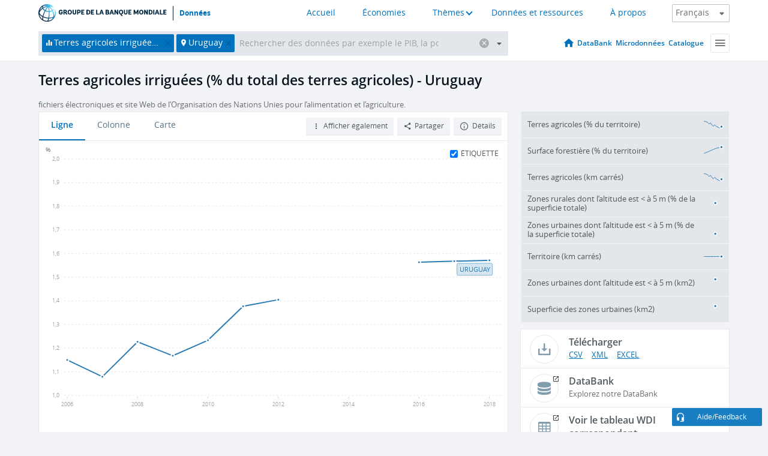

--- FILE ---
content_type: application/javascript; charset=utf-8
request_url: https://by2.uservoice.com/t2/136660/web/track.js?_=1769271468710&s=0&c=__uvSessionData0&d=eyJlIjp7InUiOiJodHRwczovL2Rvbm5lZXMuYmFucXVlbW9uZGlhbGUub3JnL2luZGljYXRldXIvQUcuTE5ELklSSUcuQUcuWlM%2FbG9jYXRpb25zPVVZIiwiciI6IiJ9fQ%3D%3D
body_size: 32
content:
__uvSessionData0({"uvts":"8f83683f-33ce-4274-5e72-804b03c79519"});